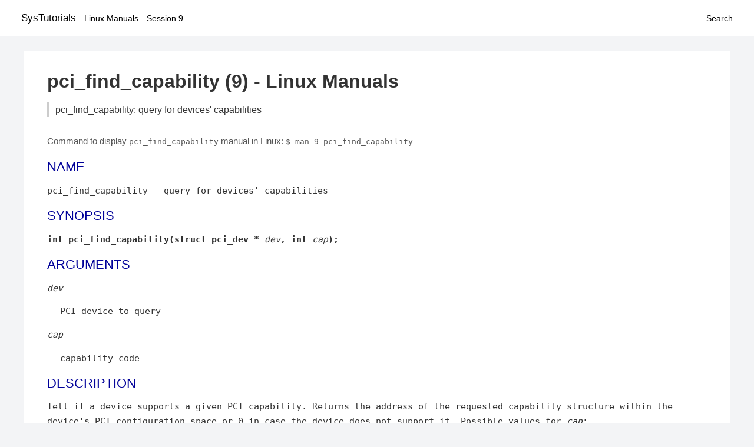

--- FILE ---
content_type: text/html; charset=UTF-8
request_url: https://www.systutorials.com/docs/linux/man/docs/linux/man/9-pci_find_capability/
body_size: 1754
content:
<!DOCTYPE html>
<html prefix="og: http://ogp.me/ns# ">
<head>
<title>
pci_find_capability: query for devices&#039; capabilities - Linux Manuals (9)</title>

<meta name="description" content="Tell if a device supports a given PCI capability. Returns the address of the requested capability structure within the device&#039;s PCI configuration space or 0" />
<meta property="og:title" content="pci_find_capability: query for devices&#039; capabilities - Linux Manuals (9)" />
<meta property="og:type" content="website" />
<meta property="og:url" content="//www.systutorials.com/docs/linux/man/docs/linux/man/docs/linux/man/9-pci_find_capability/" />
<meta property="og:image" content="//www.systutorials.com/docs/linux/man/content/tux.png" />
<meta property="og:image:secure_url" content="https://www.systutorials.com/docs/linux/man/content/tux.png" />

<meta name="viewport" content="width=device-width, initial-scale=1">
<link rel="stylesheet" href="//www.systutorials.com/docs/linux/man/content/style.min.css" >
<meta name="robots" content="noindex, follow"/>

</head>

<body>
<a name="top"></a>

<div id="menu-bar-container">
<div id="menu-bar">
<li class="first"><a class="site-title" href="//www.systutorials.com/">SysTutorials</a></li>
<li><a class="site-sub-title" href="//www.systutorials.com/docs/linux/man/">Linux Manuals</a></li>
<div id="menu-bar-sep"></div>
<li class="sub-first"><a href="//www.systutorials.com/docs/linux/man/9/">Session 9</a></li>
<li class="search"><a href="https://www.systutorials.com/search/">Search</a></li>
</div>
</div>

<div class="content">

<div class="main-content">


<h1 style="margin-bottom:0;">

pci_find_capability (9) - Linux Manuals</h1>
<h2 class="sub-title">pci_find_capability: query for devices&#039; capabilities</h2>


<div id="nav-after-title">
<p style="margin:0;">
Command to display <code style="font-size: 0.9em;">pci_find_capability</code> manual in Linux: <code style="font-size: 0.9em;">$ man 9 pci_find_capability</code>
</p>
</div>


<style type="text/css">
#before-long-man-page { float:right; margin: 2rem 0 2rem 1rem; }
/*
@media screen and (max-width: 540px) {
#before-long-man-page { float:none; margin: 2rem auto;}
}
*/
</style>

<div id="before-long-man-page">

</div>
<A NAME="lbAB"></A>
<H2 class="name">NAME</H2>
<P>

pci_find_capability - query for devices' capabilities
</P>
<A NAME="lbAC"></A>
<H2>SYNOPSIS</H2>

<DL COMPACT>
<DT>
<B>int pci_find_capability(struct pci_dev&nbsp;<wbr>*&nbsp;<wbr></B><I>dev</I><B>, int&nbsp;<wbr></B><I>cap</I><B>);</B>

</DL>
<A NAME="lbAD"></A>
<H2>ARGUMENTS</H2>

<P>

<I>dev</I>
<DL COMPACT><DT><DD>
<DD>PCI device to query
</DL>

<P>

<I>cap</I>
<DL COMPACT><DT><DD>
capability code
</DL>

<A NAME="lbAE"></A>
<H2>DESCRIPTION</H2>


<P>

Tell if a device supports a given PCI capability. Returns the address of the requested capability structure within the device's PCI configuration space or 0 in case the device does not support it. Possible values for
<I>cap</I>:
<P>

<B>PCI_CAP_ID_PM</B>
Power Management
<B>PCI_CAP_ID_AGP</B>
Accelerated Graphics Port
<B>PCI_CAP_ID_VPD</B>
Vital Product Data
<B>PCI_CAP_ID_SLOTID</B>
Slot Identification
<B>PCI_CAP_ID_MSI</B>
Message Signalled Interrupts
<B>PCI_CAP_ID_CHSWP</B>
CompactPCI HotSwap
<B>PCI_CAP_ID_PCIX</B>
PCI-X
<B>PCI_CAP_ID_EXP</B>
PCI Express
<A NAME="lbAF"></A>
<H2>COPYRIGHT</H2>

<BR>

<P>


<div class="man-seealso "></div>
<div style="margin-top: 10px;">

</div>

<div style="display: block; margin: 25px 0 40px 0;"></div>

</div>

<div class="page-footer">
Linux Manuals Copyright Respective Owners. Site Copyright &copy; <a href="//www.systutorials.com/">SysTutorials</a>. All Rights Reserved. <a href="//www.systutorials.com/license/" rel="nofollow">Terms</a> and <a href="//www.systutorials.com/license/privacy-policy/" rel="nofollow">Privacy</a></div>

</div>

<!-- begine code highlighter -->
<script source="//www.systutorials.com/docs/linux/man/content/bundle.js" async></script><link rel="stylesheet" href="//www.systutorials.com/docs/linux/man/content/highlight/atom-one-light.min.css" lazyload><!-- end code highlighter -->

<!-- Start of StatCounter Code for Default Guide -->
<script type="text/javascript">
var sc_project=6390640;
var sc_invisible=1;
var sc_security="4c9e244b";
var scJsHost = (("https:" == document.location.protocol) ?
"https://secure." : "http://www.");
document.write("<sc"+"ript type='text/javascript' async src='" +
scJsHost+
"statcounter.com/counter/counter_xhtml.js'></"+"script>");
</script>
<!-- End of StatCounter Code for Default Guide -->


<script defer src="https://static.cloudflareinsights.com/beacon.min.js/vcd15cbe7772f49c399c6a5babf22c1241717689176015" integrity="sha512-ZpsOmlRQV6y907TI0dKBHq9Md29nnaEIPlkf84rnaERnq6zvWvPUqr2ft8M1aS28oN72PdrCzSjY4U6VaAw1EQ==" data-cf-beacon='{"version":"2024.11.0","token":"648d8e5b92174dffb311bda0021148cf","r":1,"server_timing":{"name":{"cfCacheStatus":true,"cfEdge":true,"cfExtPri":true,"cfL4":true,"cfOrigin":true,"cfSpeedBrain":true},"location_startswith":null}}' crossorigin="anonymous"></script>
</body></html>

